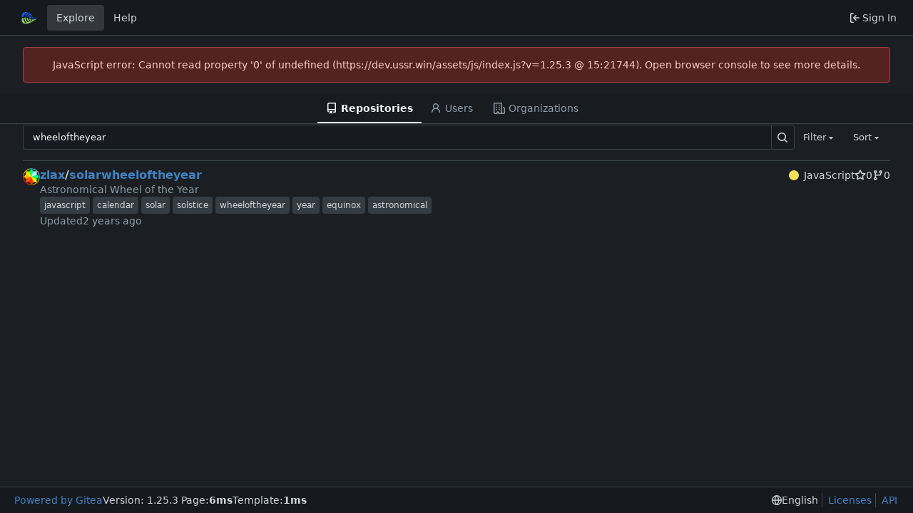

--- FILE ---
content_type: image/svg+xml
request_url: https://dev.ussr.win/assets/img/logo.svg
body_size: 41541
content:
<?xml version="1.0" encoding="UTF-8" standalone="no"?>
<!-- Created with Inkscape (http://www.inkscape.org/) -->

<svg
   version="1.1"
   id="svg55"
   width="172"
   height="172"
   viewBox="0 0 172 172"
   xml:space="preserve"
   xmlns="http://www.w3.org/2000/svg"
   xmlns:svg="http://www.w3.org/2000/svg"><defs
     id="defs59" /><g
     id="g349"
     transform="translate(-0.23891988,1.5244628)"><path
       style="fill:#9f9f9f"
       d="m 69.860453,138.86942 c -0.350339,-0.56686 0.05106,-0.7345 0.940983,-0.39301 1.732417,0.66479 2.049387,1.38156 0.610955,1.38156 -0.517541,0 -1.215913,-0.44485 -1.551938,-0.98855 z m 8.742921,-2.70078 c 0.9625,-0.25152 2.5375,-0.25152 3.5,0 0.9625,0.25153 0.175,0.45733 -1.75,0.45733 -1.925,0 -2.7125,-0.2058 -1.75,-0.45733 z m 8.483333,-1.43476 c 0.678334,-0.68342 1.485241,-0.99067 1.793128,-0.68278 0.307888,0.30789 -0.247112,0.86705 -1.233333,1.24258 -1.425198,0.54268 -1.540062,0.42782 -0.559795,-0.5598 z m -15.920833,-0.55902 c 0.721875,-0.28887 1.584375,-0.25335 1.916667,0.0789 0.332291,0.33229 -0.258334,0.56864 -1.3125,0.52522 -1.164943,-0.048 -1.4019,-0.28494 -0.604167,-0.60416 z m -15.305421,-1.30544 c -0.350339,-0.56686 0.05106,-0.7345 0.940983,-0.39301 1.732417,0.66479 2.049387,1.38156 0.610955,1.38156 -0.517541,0 -1.215913,-0.44485 -1.551938,-0.98855 z m -4.102091,-3.26145 -1.904988,-2.25 2.25,1.90499 c 2.114445,1.79022 2.705241,2.59501 1.904988,2.59501 -0.189757,0 -1.202257,-1.0125 -2.25,-2.25 z m 65.928338,-4.20601 c 0,-0.80081 0.38234,-1.21971 0.84965,-0.9309 0.4673,0.28881 0.59075,0.94401 0.27431,1.45601 -0.80862,1.30838 -1.12396,1.16106 -1.12396,-0.52511 z m 6.66667,-2.937 c 0,-0.21616 0.69837,-0.661 1.55194,-0.98855 0.88992,-0.34149 1.29132,-0.17385 0.94098,0.39301 -0.58726,0.95021 -2.49292,1.40545 -2.49292,0.59554 z M 6.1033743,118.19569 c 0.6875,-0.27741 1.8125,-0.27741 2.5,0 0.6875,0.27741 0.125,0.50439 -1.25,0.50439 -1.375,0 -1.9375,-0.22698 -1.25,-0.50439 z M 135.91224,113.32617 c -1.78529,-1.35033 -1.54444,-1.45535 3,-1.30816 3.66762,0.11879 4.09859,0.26435 1.67215,0.56477 -1.79795,0.22261 -3.00889,0.82559 -2.69099,1.33996 0.78994,1.27816 0.30398,1.13182 -1.98116,-0.59657 z M 5.3533743,109.54506 c 0,-0.1721 1.4625,-1.6346 3.25,-3.25 l 3.2499997,-2.93709 -2.9370909,3.25 c -2.7377806,3.02946 -3.5629088,3.70965 -3.5629088,2.93709 z M 149.10337,106.19569 c 0.6875,-0.27741 1.8125,-0.27741 2.5,0 0.6875,0.27741 0.125,0.50439 -1.25,0.50439 -1.375,0 -1.9375,-0.22698 -1.25,-0.50439 z M 17.353374,103.48041 c 0,-0.20765 0.7875,-0.99515 1.75,-1.75 1.586056,-1.24387 1.621426,-1.2085 0.377555,0.37756 -1.306369,1.66575 -2.127555,2.19548 -2.127555,1.37244 z m 137.458876,-0.68897 c -0.36253,-0.58659 -0.44468,-1.281 -0.18255,-1.54313 0.26212,-0.26213 0.74306,0.21781 1.06875,1.06653 0.67618,1.76211 0.0999,2.07206 -0.8862,0.4766 z M 15.353374,99.357965 c 1.291745,-1.375 2.573628,-2.5 2.848628,-2.5 0.275,0 -0.556883,1.125 -1.848628,2.5 -1.291745,1.375005 -2.573628,2.500005 -2.848628,2.500005 -0.275,0 0.556883,-1.125 1.848628,-2.500005 z m 7,0.122445 c 0,-0.207656 0.7875,-0.995156 1.75,-1.75 1.586056,-1.243871 1.621426,-1.208501 0.377555,0.377555 -1.306369,1.665748 -2.127555,2.195485 -2.127555,1.372445 z M 162.0867,82.733877 c 0.67834,-0.683418 1.48524,-0.990671 1.79313,-0.682784 0.30789,0.307887 -0.24711,0.867048 -1.23333,1.242579 -1.4252,0.542685 -1.54006,0.427821 -0.5598,-0.559795 z M 38.432321,81.274632 c 0.04798,-1.164943 0.284941,-1.4019 0.604167,-0.604167 0.288871,0.721875 0.253344,1.584375 -0.07895,1.916667 -0.332292,0.332291 -0.568641,-0.258334 -0.52522,-1.3125 z m 98.379929,-5.483198 c -0.36253,-0.586592 -0.44468,-1.281 -0.18255,-1.543128 0.26212,-0.262129 0.74306,0.21781 1.06875,1.066531 0.67618,1.762107 0.0999,2.072058 -0.8862,0.476597 z m 3.78244,-2.431134 c 0.40773,-0.450074 0.23158,-1.432522 -0.39144,-2.183218 -0.89525,-1.078705 -0.78858,-1.232826 0.50868,-0.73502 1.95449,0.75001 2.11961,2.022696 0.39144,3.017211 -0.6875,0.395639 -0.9164,0.3511 -0.50868,-0.09897 z M 119.16587,55.174851 c 0.72187,-0.288871 1.58437,-0.253344 1.91667,0.07895 0.33229,0.332292 -0.25834,0.568641 -1.3125,0.52522 -1.16495,-0.04798 -1.4019,-0.284941 -0.60417,-0.604167 z m -7.47917,-6.772897 c 0,-0.800807 0.38234,-1.219712 0.84965,-0.930902 0.4673,0.28881 0.59075,0.944015 0.27431,1.456011 -0.80862,1.308382 -1.12396,1.161058 -1.12396,-0.525109 z m -7.07626,-3.306597 c 0.0927,-1.230566 0.52278,-2.237392 0.95573,-2.237392 1.0435,0 0.97217,1.159004 -0.18385,2.987392 -0.73909,1.168964 -0.90434,1.008401 -0.77188,-0.75 z M 91.603374,39.168639 c 0.9625,-0.251527 2.5375,-0.251527 3.5,0 0.9625,0.251528 0.175,0.457323 -1.75,0.457323 -1.925,0 -2.7125,-0.205795 -1.75,-0.457323 z M 59.384799,38.184023 c 0.03534,-0.92888 4.938976,-4.715877 5.405184,-4.174332 0.164903,0.191551 -0.990873,1.395 -2.568393,2.674332 -1.577519,1.279333 -2.854075,1.954333 -2.836791,1.5 z m 7.051908,-1.609026 c 0.229167,-0.155632 1.316667,-0.943132 2.416667,-1.75 1.850006,-1.357009 1.897071,-1.335787 0.627555,0.282968 -0.754844,0.9625 -1.842344,1.75 -2.416666,1.75 -0.574322,0 -0.856722,-0.127335 -0.627556,-0.282968 z m 16.916667,-2.217032 c 0,-0.825 0.176855,-1.5 0.393011,-1.5 0.216156,0 0.652033,0.675 0.968615,1.5 0.316583,0.825 0.139728,1.5 -0.393011,1.5 -0.532738,0 -0.968615,-0.675 -0.968615,-1.5 z"
       id="path363" /><path
       style="fill:#8ecd5e"
       d="m 63.853374,133.61801 c -8.69201,-3.1351 -18.237601,-13.42056 -20.644532,-22.24466 -1.500477,-5.50094 -1.761752,-14.210784 -0.545198,-18.174678 1.014174,-3.304481 6.85523,-8.10225 10.785626,-8.859175 1.051392,-0.20248 2.359931,-0.645215 2.907863,-0.983855 0.607265,-0.375311 1.010149,1.26194 1.031863,4.193306 0.07802,10.532621 5.73316,25.407992 12.377907,32.559022 3.725154,4.00898 5.212276,4.47934 7.904274,2.5 1.542378,-1.13406 1.252918,-1.80652 -3.120772,-7.25 -5.571601,-6.9344 -9.971346,-17.534476 -10.582469,-25.495776 -0.6116,-7.967525 0.242775,-9.004229 7.420622,-9.004229 h 5.964816 l 0.03562,5.75 c 0.06582,10.624488 2.937216,19.347265 9.217152,28.000005 3.826552,5.27237 6.367746,6.40903 9.663965,4.32262 1.133425,-0.71742 0.573827,-1.90352 -2.798308,-5.93117 -5.626401,-6.72011 -9.282685,-15.90212 -9.470902,-23.784213 -0.08114,-3.397973 0.177067,-6.505527 0.573794,-6.905677 0.396728,-0.40015 2.759228,-0.156967 5.25,0.540406 4.123793,1.154591 4.53081,1.546897 4.552534,4.38799 0.05914,7.734173 4.974736,18.380274 11.415981,24.724494 3.32943,3.27928 4.37047,3.49275 7.11903,1.45983 1.86962,-1.38283 1.78831,-1.59467 -2.20686,-5.75 -5.74942,-5.97991 -9.94632,-14.617315 -9.46716,-19.483844 0.0701,-0.711668 2.7936,0.133963 6.95652,2.159936 7.21541,3.511526 7.42007,3.780768 10.6495,14.009628 2.08543,6.60537 2.84469,7.6922 4.83908,6.92688 2.19168,-0.84102 2.10761,-3.24273 -0.32995,-9.42688 -1.1,-2.790727 -2,-5.333461 -2,-5.650525 0,-0.317063 1.4625,-0.296812 3.25,0.045 13.99606,2.676399 25.45368,1.360221 34.24544,-3.933898 3.9747,-2.393435 5.50456,-2.909335 5.50456,-1.856242 0,0.802136 -0.70947,1.730679 -1.5766,2.063429 -0.86714,0.33275 -1.96122,1.616614 -2.43131,2.85303 -0.56857,1.495457 -2.13308,2.551257 -4.67339,3.153809 -2.81781,0.668372 -3.8187,1.419452 -3.8187,2.865587 0,1.5217 -0.78242,2.02016 -3.5,2.22975 -5.83113,0.44974 -8,1.19505 -8,2.74911 0,0.81452 0.675,1.48095 1.5,1.48095 0.825,0 1.5,0.45 1.5,1 0,0.55 -1.4625,1.00251 -3.25,1.00558 -4.2811,0.007 -10.75,1.83755 -10.75,3.04142 0,0.52415 0.47656,0.953 1.05902,0.953 2.38497,0 -0.28822,1.82042 -3.58003,2.43796 -2.56515,0.48123 -3.46524,1.12763 -3.26104,2.3419 0.22268,1.32419 -0.80171,1.81401 -4.86677,2.32713 -6.05465,0.76425 -7.68399,1.58333 -6.95074,3.49416 0.32227,0.83981 -0.15004,1.45982 -1.18182,1.55142 -0.94524,0.0839 -2.84362,0.24026 -4.21862,0.34743 -4.71299,0.36734 -4.9438,0.48288 -4.30255,2.15394 0.54672,1.42473 0.0573,1.57651 -3.531384,1.09516 -3.707216,-0.49724 -4.166062,-0.33449 -4.166062,1.47773 0,1.78141 -0.46973,1.96973 -3.75,1.50337 -2.0625,-0.29322 -4.5375,-0.85062 -5.5,-1.23866 -1.23336,-0.49723 -1.75,-0.2311 -1.75,0.90147 0,2.61306 -4.447172,2.42526 -10.739102,-0.45349 -5.640658,-2.58078 -6.615225,-2.48741 -5.850254,0.56048 0.345103,1.375 0.506387,2.46447 0.358408,2.42105 -0.147979,-0.0434 -1.619052,-0.56587 -3.269052,-1.16101 z"
       id="path361" /><path
       style="fill:#709851"
       d="m 81.353374,134.46496 c 0,-0.21616 0.698372,-0.661 1.551938,-0.98855 0.889925,-0.34149 1.291322,-0.17385 0.940983,0.39301 -0.587258,0.95021 -2.492921,1.40545 -2.492921,0.59554 z m 29.262236,-8.29867 c 0.96924,-0.25283 1.46221,-0.94516 1.09549,-1.53851 -0.39972,-0.64676 -0.19784,-0.78903 0.50407,-0.35522 1.56406,0.96664 0.44889,2.61482 -1.67082,2.46941 -1.51176,-0.10371 -1.50421,-0.16472 0.0713,-0.57568 z m -36.449736,-2.99143 c 0.721875,-0.28887 1.584375,-0.25335 1.916667,0.0789 0.332291,0.3323 -0.258334,0.56864 -1.3125,0.52522 -1.164943,-0.048 -1.4019,-0.28494 -0.604167,-0.60416 z m 1.059945,-6.06689 c -1.243871,-1.58606 -1.208501,-1.62143 0.377555,-0.37756 0.9625,0.75485 1.75,1.54235 1.75,1.75 0,0.82304 -0.821186,0.29331 -2.127555,-1.37244 z m 55.860881,-2.37409 c 0.67834,-0.68342 1.48524,-0.99067 1.79313,-0.68278 0.30789,0.30789 -0.24711,0.86705 -1.23333,1.24258 -1.4252,0.54268 -1.54006,0.42782 -0.5598,-0.5598 z M 62.917667,110.1511 c -0.542685,-1.4252 -0.427821,-1.54006 0.559795,-0.5598 0.683418,0.67834 0.990671,1.48524 0.682784,1.79313 -0.307887,0.30789 -0.867048,-0.24711 -1.242579,-1.23333 z m 49.308143,-0.0431 c -1.24387,-1.58606 -1.2085,-1.62143 0.37756,-0.37756 0.9625,0.75485 1.75,1.54235 1.75,1.75 0,0.82304 -0.82119,0.29331 -2.12756,-1.37244 z m 24.39659,0.057 c 0.97297,-0.25354 2.32297,-0.23687 3,0.037 0.67703,0.27393 -0.11903,0.48137 -1.76903,0.46099 -1.65,-0.0204 -2.20394,-0.2445 -1.23097,-0.49804 z m -95.111131,-6.307 c 0,-1.375 0.226973,-1.9375 0.504386,-1.25 0.277412,0.6875 0.277412,1.8125 0,2.5 -0.277413,0.6875 -0.504386,0.125 -0.504386,-1.25 z m 25.300986,-0.0665 c -0.362533,-0.58659 -0.444683,-1.281 -0.182555,-1.54313 0.262128,-0.26213 0.743066,0.21781 1.068751,1.06653 0.676184,1.76211 0.09985,2.07206 -0.886196,0.4766 z m -7.379934,-2.5168 c 0.04798,-1.16495 0.284941,-1.401905 0.604167,-0.60417 0.288871,0.72187 0.253344,1.58437 -0.07895,1.91667 -0.332292,0.33229 -0.568641,-0.25834 -0.52522,-1.3125 z m 91.921049,-0.31826 c 0,-1.038445 1.90221,-2.541729 2.46567,-1.948581 0.18294,0.192575 -0.297,0.930376 -1.06653,1.639571 -0.76953,0.70918 -1.39914,0.84824 -1.39914,0.30901 z M 95.432321,95.274632 c 0.04798,-1.164943 0.284941,-1.4019 0.604167,-0.604167 0.288871,0.721875 0.253344,1.584375 -0.07895,1.916667 -0.332292,0.332291 -0.568641,-0.258334 -0.52522,-1.3125 z M 57.585377,90.857965 c 0,-1.925 0.205795,-2.7125 0.457323,-1.75 0.251527,0.9625 0.251527,2.5375 0,3.5 -0.251528,0.9625 -0.457323,0.175 -0.457323,-1.75 z m 25.846944,1.416667 c 0.04798,-1.164943 0.284941,-1.4019 0.604167,-0.604167 0.288871,0.721875 0.253344,1.584375 -0.07895,1.916667 -0.332292,0.332291 -0.568641,-0.258334 -0.52522,-1.3125 z m 0,-9 c 0.04798,-1.164943 0.284941,-1.4019 0.604167,-0.604167 0.288871,0.721875 0.253344,1.584375 -0.07895,1.916667 -0.332292,0.332291 -0.568641,-0.258334 -0.52522,-1.3125 z m -6.078947,-1.343343 c 0,-0.509672 -0.7875,-1.132471 -1.75,-1.383998 -1.31691,-0.344145 -1.19317,-0.486031 0.5,-0.573325 1.384889,-0.0714 2.25,0.460739 2.25,1.383999 0,0.825 -0.225,1.5 -0.5,1.5 -0.275,0 -0.5,-0.417004 -0.5,-0.926676 z"
       id="path359" /><path
       style="fill:#0e58ed"
       d="m 133.09422,94.293724 c -0.41753,-0.433062 0.20104,-1.809454 1.3746,-3.05865 2.05662,-2.189175 4.35335,-10.377109 2.91079,-10.377109 -0.38787,0 -1.23475,-1.2375 -1.88198,-2.75 -1.02372,-2.392345 -0.99774,-2.522401 0.19973,-1 0.87891,1.117399 2.74824,1.75 5.17124,1.75 3.78606,0 3.79041,0.0048 1.90303,2.090319 -1.85633,2.051222 -1.85565,2.116684 0.0361,3.5 1.06036,0.775324 3.41689,1.409681 5.23677,1.409681 2.27455,0 3.30887,0.468885 3.30887,1.5 0,1.908585 2.76979,1.911962 7.32438,0.0089 6.72674,-2.81061 4.63102,0.215549 -2.39066,3.452051 -5.30209,2.44389 -8.89871,3.359357 -14.72473,3.74796 -4.23994,0.282811 -8.05061,0.159878 -8.46814,-0.273184 z m -13.75097,-5.685759 c -0.006,-1.2375 0.96372,-5.023042 2.15397,-8.412315 2.01973,-5.751204 2.30393,-6.084772 4.26013,-5 1.15281,0.639273 3.26039,2.188939 4.6835,3.443702 2.19345,1.933971 2.496,2.844175 1.98676,5.977066 -0.6993,4.302212 -3.54725,6.204095 -9.32424,6.226805 -3.22362,0.01267 -3.75142,-0.301085 -3.76012,-2.235258 z m -12.23988,-2.918064 c -3.1625,-1.633354 -5.75,-3.302703 -5.75,-3.709664 0,-1.47828 7.18121,-12.681343 9.55913,-14.912741 3.06764,-2.878618 3.05683,-3.607849 -0.0746,-5.034623 -2.29273,-1.044636 -2.85836,-0.782093 -6.38785,2.964987 -2.12981,2.26111 -4.91757,6.417133 -6.19503,9.235607 -1.27746,2.818474 -2.423778,5.282846 -2.547373,5.476382 -0.300894,0.471183 -10.354273,-2.889012 -10.354273,-3.460767 0,-1.620697 6.527898,-12.58238 9.456964,-15.880188 1.94867,-2.193989 3.543036,-4.259257 3.543036,-4.589485 0,-0.330228 -1.18335,-1.139584 -2.629666,-1.79857 -2.216341,-1.009832 -2.947666,-0.917178 -4.652843,0.589485 -3.070193,2.712765 -9.598099,13.157106 -10.863758,17.381499 L 79.08436,75.69922 72.468867,76.0599 c -3.638521,0.198374 -6.809489,0.227596 -7.046596,0.06494 -1.044581,-0.716604 7.773719,-15.673474 12.608645,-21.385739 2.927352,-3.458546 5.322458,-6.60264 5.322458,-6.986876 0,-0.384235 -1.3037,-1.153082 -2.89711,-1.708548 -3.304096,-1.151814 -4.488543,-0.167776 -12.017,9.98371 -4.22497,5.697015 -10.008388,17.817484 -10.058835,21.080578 -0.01488,0.9625 -0.36857,1.6375 -0.785977,1.5 -0.417406,-0.1375 -3.809506,1.045401 -7.537998,2.628668 -3.728493,1.583268 -7.090773,2.566972 -7.471736,2.18601 -0.380962,-0.380962 -0.701362,-5.524695 -0.712001,-11.430516 -0.01879,-10.430744 0.08908,-10.957235 3.771491,-18.408105 2.084959,-4.218636 5.356958,-9.330822 7.271109,-11.360413 3.33321,-3.534232 3.539363,-3.609361 4.878575,-1.777905 1.366154,1.868301 1.453186,1.860698 3.78589,-0.330739 1.757119,-1.650708 2.682274,-1.948318 3.503547,-1.127045 0.821273,0.821273 1.928487,0.537382 4.193,-1.075094 1.791517,-1.275673 3.077045,-1.698326 3.077045,-1.011664 0,0.800161 1.095613,0.973847 3.407356,0.540161 2.113635,-0.39652 3.545349,-0.225244 3.770797,0.451101 0.259738,0.779213 1.160763,0.787184 3.157744,0.02793 4.629372,-1.760084 5.78805,-1.404417 5.046752,1.54915 -0.642342,2.559294 -0.565868,2.604309 3.822408,2.25 3.865722,-0.312118 4.41524,-0.12231 4.019772,1.388458 -0.350117,1.337517 0.158665,1.750003 2.15854,1.750003 1.949964,0 2.616627,0.509561 2.616627,2 0,1.593218 0.66667,2 3.27776,2 2.04027,0 3.92428,0.75508 4.99021,2 0.94185,1.1 2.56438,2 3.60561,2 1.05215,0 2.1255,0.888468 2.41617,2 0.28766,1.1 1.13343,2 1.8795,2 0.74607,0 1.8007,1.004512 2.34362,2.232249 0.57738,1.305656 2.81175,2.901805 5.3828,3.845274 3.77377,1.384811 4.08152,1.69518 2.17519,2.193696 -3.70985,0.970148 -0.92584,4.559841 4.2107,5.429257 2.32014,0.392709 4.55594,0.620756 4.96844,0.506771 0.4125,-0.113986 0.75,0.242753 0.75,0.792753 0,0.55 -0.675,1 -1.5,1 -0.825,0 -1.5,0.373106 -1.5,0.829124 0,0.456018 -2.5875,-0.433899 -5.75,-1.977594 -3.1625,-1.543694 -6.22306,-2.8168 -6.80125,-2.829124 -1.20486,-0.02568 -6.44875,14.414168 -6.44875,17.757621 0,2.735365 -0.15813,2.714687 -7.25,-0.948091 z"
       id="path357" /><path
       style="fill:#5d6457"
       d="m 53.225819,130.10797 c -1.243871,-1.58606 -1.208501,-1.62143 0.377555,-0.37756 0.9625,0.75485 1.75,1.54235 1.75,1.75 0,0.82304 -0.821186,0.29331 -2.127555,-1.37244 z m 49.127551,0.78138 c 0,-0.53273 0.675,-0.70959 1.5,-0.39301 0.825,0.31659 1.5,0.75246 1.5,0.96862 0,0.21615 -0.675,0.39301 -1.5,0.39301 -0.825,0 -1.5,-0.43588 -1.5,-0.96862 z m 3,-2.06276 c 0,-0.53274 0.675,-0.96862 1.5,-0.96862 0.825,0 1.5,0.17686 1.5,0.39301 0,0.21616 -0.675,0.65203 -1.5,0.96862 -0.825,0.31658 -1.5,0.13972 -1.5,-0.39301 z m -57.127551,-2.71862 c -1.243871,-1.58606 -1.208501,-1.62143 0.377555,-0.37756 0.9625,0.75485 1.75,1.54235 1.75,1.75 0,0.82304 -0.821186,0.29331 -2.127555,-1.37244 z m 65.270791,0.85969 c -0.83426,-0.52861 -0.97089,-1.09817 -0.35479,-1.47895 0.55109,-0.34059 1.26001,0.0532 1.57538,0.875 0.66263,1.72679 0.60022,1.75767 -1.22059,0.60395 z m -65.270791,-3.85969 c -1.243871,-1.58606 -1.208501,-1.62143 0.377555,-0.37756 0.9625,0.75485 1.75,1.54235 1.75,1.75 0,0.82304 -0.821186,0.29331 -2.127555,-1.37244 z m 68.860881,0.62591 c 0.67834,-0.68342 1.48524,-0.99067 1.79313,-0.68278 0.30789,0.30789 -0.24711,0.86705 -1.23333,1.24258 -1.4252,0.54268 -1.54006,0.42782 -0.5598,-0.5598 z m 3.76667,-1.82962 -3,-0.71708 3,-0.41461 c 1.65,-0.22803 3,-0.9396 3,-1.58127 0,-2.06296 1.0756,-2.31728 1.22828,-0.29042 0.0811,1.0764 -0.30117,1.95709 -0.84945,1.95709 -0.54827,0 -0.71875,0.45 -0.37883,1 0.33992,0.55 0.47898,0.94676 0.30902,0.88169 -0.16996,-0.0651 -1.65902,-0.44101 -3.30902,-0.8354 z m -51.627551,-2.79629 c -1.243871,-1.58606 -1.208501,-1.62143 0.377555,-0.37756 0.9625,0.75485 1.75,1.54235 1.75,1.75 0,0.82304 -0.821186,0.29331 -2.127555,-1.37244 z m 7,0 c -1.243871,-1.58606 -1.208501,-1.62143 0.377555,-0.37756 0.9625,0.75485 1.75,1.54235 1.75,1.75 0,0.82304 -0.821186,0.29331 -2.127555,-1.37244 z m 18.213545,-3.63178 -2.414009,-3.11822 2.860979,2.7197 c 1.573539,1.49583 2.659843,2.89903 2.41401,3.11821 -0.245834,0.21919 -1.533274,-1.00467 -2.86098,-2.71969 z m 37.914006,0.38178 c -0.825,-0.53316 -1.05,-0.96937 -0.5,-0.96937 0.55,0 1.675,0.43621 2.5,0.96937 0.825,0.53316 1.05,0.96937 0.5,0.96937 -0.55,0 -1.675,-0.43621 -2.5,-0.96937 z m -60.127551,-1.75 c -1.243871,-1.58606 -1.208501,-1.62143 0.377555,-0.37756 0.9625,0.75485 1.75,1.54235 1.75,1.75 0,0.82304 -0.821186,0.29331 -2.127555,-1.37244 z m 14,0 c -1.243871,-1.58606 -1.208501,-1.62143 0.377555,-0.37756 0.9625,0.75485 1.75,1.54235 1.75,1.75 0,0.82304 -0.821186,0.29331 -2.127555,-1.37244 z m 47.940051,-0.93311 c 0.72187,-0.28887 1.58437,-0.25335 1.91667,0.0789 0.33229,0.3323 -0.25834,0.56864 -1.3125,0.52522 -1.16495,-0.048 -1.4019,-0.28494 -0.60417,-0.60416 z m -30.40751,-3.56689 -1.90499,-2.25 2.25,1.90499 c 2.11444,1.79022 2.70524,2.59501 1.90499,2.59501 -0.18976,0 -1.20226,-1.0125 -2.25,-2.25 z m 42.15388,0.7818 c 1.36491,-1.03237 1.5206,-1.47763 0.52446,-1.5 -0.77916,-0.0175 -1.1466,-0.30186 -0.81653,-0.63194 0.33008,-0.33007 1.10193,-0.29001 1.71523,0.089 1.28783,0.79593 -0.48739,3.51111 -2.2956,3.51111 -0.58778,0 -0.19518,-0.66069 0.87244,-1.4682 z m -106.363917,-3.0318 c 0.02038,-1.65 0.244498,-2.20394 0.498042,-1.23097 0.253543,0.97297 0.236869,2.32297 -0.03705,3 -0.273927,0.67703 -0.481372,-0.11903 -0.460992,-1.76903 z m 101.263927,-0.56653 c -0.36253,-0.58659 -0.44468,-1.281 -0.18255,-1.54313 0.26212,-0.26213 0.74306,0.21781 1.06875,1.06653 0.67618,1.76211 0.0999,2.07206 -0.8862,0.4766 z m -79.835337,-1.47213 c -0.964979,-2.51469 -0.680311,-3.16355 0.498534,-1.13634 0.58369,1.00375 0.850598,2.03566 0.593129,2.29313 -0.257468,0.25747 -0.748717,-0.26309 -1.091663,-1.15679 z m 84.126457,0.87638 c 0.6875,-0.27741 1.8125,-0.27741 2.5,0 0.6875,0.27741 0.125,0.50439 -1.25,0.50439 -1.375,0 -1.9375,-0.22698 -1.25,-0.50439 z m -38.87756,-2.08772 c -1.24387,-1.58606 -1.2085,-1.62143 0.37756,-0.37756 0.9625,0.75485 1.75,1.54235 1.75,1.75 0,0.82304 -0.82119,0.29331 -2.12756,-1.37244 z m 46.12756,1.35699 c 0,-0.21616 0.69837,-0.661 1.55194,-0.98855 0.88992,-0.34149 1.29132,-0.17385 0.94098,0.39301 -0.58726,0.95021 -2.49292,1.40545 -2.49292,0.59554 z m -67.376457,-5.14565 c -0.964979,-2.514698 -0.680311,-3.163559 0.498534,-1.136342 0.58369,1.003752 0.850598,2.035662 0.593129,2.293132 -0.257468,0.25747 -0.748717,-0.26309 -1.091663,-1.15679 z m -64.623539,0.1611 c 0,-0.20765 0.7875,-0.995156 1.75,-1.75 1.586056,-1.243871 1.621426,-1.208501 0.377555,0.377555 -1.306369,1.665755 -2.127555,2.195485 -2.127555,1.372445 z m -2.5,-2.622445 c 0.995486,-1.1 2.034975,-2 2.309975,-2 0.275,0 -0.314489,0.9 -1.309975,2 -0.995486,1.1 -2.034975,2 -2.309975,2 -0.275,0 0.314489,-0.9 1.309975,-2 z M 140.10337,97.195684 c 0.6875,-0.277412 1.8125,-0.277412 2.5,0 0.6875,0.277413 0.125,0.504386 -1.25,0.504386 -1.375,0 -1.9375,-0.226973 -1.25,-0.504386 z m 22.23469,-1.921052 c -0.0128,-1.603573 -0.17367,-1.671637 -0.98469,-0.416667 -0.58246,0.901292 -0.97549,1.024633 -0.98469,0.309017 -0.025,-1.943359 1.94774,-2.568882 2.61529,-0.829271 0.33906,0.883581 0.33588,1.887103 -0.007,2.230049 -0.34295,0.342946 -0.63043,-0.238962 -0.63885,-1.293128 z m 1.414,-2.666667 c -0.39564,-0.6875 -0.3511,-0.916404 0.099,-0.508676 0.45007,0.407728 1.53472,0.182728 2.41032,-0.5 1.40859,-1.098305 1.43388,-1.039699 0.21957,0.508676 -1.63578,2.085769 -1.79908,2.11569 -2.72887,0.5 z m -69.240791,-3.75 c 0,-1.375 0.226973,-1.9375 0.504386,-1.25 0.277412,0.6875 0.277412,1.8125 0,2.5 -0.277413,0.6875 -0.504386,0.125 -0.504386,-1.25 z m 67.705411,0.76101 c 1.42467,-1.817267 3.19352,-1.500256 3.05774,0.548007 -0.0542,0.817461 -0.2415,0.785862 -0.59724,-0.100755 -0.42357,-1.05565 -0.82037,-1.05565 -2.17106,0 -1.47442,1.152358 -1.50565,1.104099 -0.28944,-0.447252 z M 34.086707,88.733877 c 0.678334,-0.683418 1.485241,-0.990671 1.793128,-0.682784 0.307888,0.307887 -0.247112,0.867048 -1.233333,1.242579 -1.425198,0.542685 -1.540062,0.427821 -0.559795,-0.559795 z m 23.424562,-2.875912 c 0,-1.375 0.226973,-1.9375 0.504386,-1.25 0.277412,0.6875 0.277412,1.8125 0,2.5 -0.277413,0.6875 -0.504386,0.125 -0.504386,-1.25 z m -18.962946,-8.5 c 0.02038,-1.65 0.244498,-2.203936 0.498042,-1.230968 0.253543,0.972967 0.236869,2.322967 -0.03705,3 -0.273927,0.677032 -0.481372,-0.119032 -0.460992,-1.769032 z M 140.16587,77.174851 c 0.72187,-0.288871 1.58437,-0.253344 1.91667,0.07895 0.33229,0.332292 -0.25834,0.568641 -1.3125,0.52522 -1.16495,-0.04798 -1.4019,-0.284941 -0.60417,-0.604167 z M 38.548323,68.357965 c 0.02038,-1.65 0.244498,-2.203936 0.498042,-1.230968 0.253543,0.972967 0.236869,2.322967 -0.03705,3 -0.273927,0.677032 -0.481372,-0.119032 -0.460992,-1.769032 z m 93.555047,0.837719 c 0.6875,-0.277412 1.8125,-0.277412 2.5,0 0.6875,0.277413 0.125,0.504386 -1.25,0.504386 -1.375,0 -1.9375,-0.226973 -1.25,-0.504386 z m -4.24292,-3.326265 c -0.35034,-0.56686 0.0511,-0.734507 0.94098,-0.393011 1.73242,0.664791 2.04939,1.381557 0.61096,1.381557 -0.51754,0 -1.21592,-0.444846 -1.55194,-0.988546 z m -6.15536,-7.771535 c 0.36341,-0.588004 0.0954,-1.297007 -0.59549,-1.575561 -0.89914,-0.362499 -0.91769,-0.528904 -0.0653,-0.585411 1.72088,-0.114073 2.54754,1.655607 1.17082,2.506463 -0.69784,0.431292 -0.9039,0.291725 -0.51008,-0.345491 z m -9.35172,-6.378591 c 0,-0.47373 1.125,-0.861328 2.5,-0.861328 1.375,0 2.5,0.17254 2.5,0.383423 0,0.210882 -1.125,0.59848 -2.5,0.861328 -1.375,0.262848 -2.5,0.09031 -2.5,-0.383423 z M 99.603374,43.168639 c 0.962496,-0.251527 2.537496,-0.251527 3.499996,0 0.9625,0.251528 0.175,0.457323 -1.75,0.457323 -1.924996,0 -2.712496,-0.205795 -1.749996,-0.457323 z"
       id="path355" /><path
       style="fill:#264fa2"
       d="m 131.35337,93.798948 c 0,-0.582459 0.45,-0.780902 1,-0.440983 0.55,0.339919 1,0.816476 1,1.059017 0,0.242541 -0.45,0.440983 -1,0.440983 -0.55,0 -1,-0.476558 -1,-1.059017 z m 14.8125,0.375903 c 0.72187,-0.288871 1.58437,-0.253344 1.91667,0.07895 0.33229,0.332292 -0.25834,0.568641 -1.3125,0.52522 -1.16495,-0.04798 -1.4019,-0.284941 -0.60417,-0.604167 z m 9.27083,-2.681431 c 0.22917,-0.2005 1.54167,-0.900325 2.91667,-1.555167 2.35727,-1.122645 2.38918,-1.101832 0.55887,0.364546 -1.593,1.276255 -4.84786,2.39128 -3.47554,1.190621 z m -2.8143,-3.328446 c 0.97297,-0.253543 2.32297,-0.236869 3,0.03705 0.67703,0.273923 -0.11903,0.481368 -1.76903,0.460988 -1.65,-0.02038 -2.20394,-0.244498 -1.23097,-0.498042 z m -38.11114,-3.307009 c 0,-1.375 0.22698,-1.9375 0.50439,-1.25 0.27741,0.6875 0.27741,1.8125 0,2.5 -0.27741,0.6875 -0.50439,0.125 -0.50439,-1.25 z m 30.65461,0.316886 c 0.72187,-0.288871 1.58437,-0.253344 1.91667,0.07895 0.33229,0.332292 -0.25834,0.568641 -1.3125,0.52522 -1.16495,-0.04798 -1.4019,-0.284941 -0.60417,-0.604167 z M 42.353374,84.474596 c 0,-0.210852 0.900621,-0.618886 2.00138,-0.906741 1.100759,-0.287855 1.749201,-0.115339 1.440983,0.383369 -0.538251,0.870908 -3.442363,1.312446 -3.442363,0.523372 z m 99.461056,-0.679644 c -0.74191,-1.200421 2.26607,-4.948823 3.94393,-4.914751 0.60225,0.01223 0.0178,0.850483 -1.29881,1.862785 -1.33644,1.027558 -2.08337,2.34287 -1.69098,2.977764 0.38656,0.625468 0.47783,1.137215 0.20283,1.137215 -0.275,0 -0.79564,-0.478356 -1.15697,-1.063013 z m -9.46106,-0.936987 c 0,-0.55 0.47656,-1 1.05902,-1 0.58246,0 0.7809,0.45 0.44098,1 -0.33992,0.55 -0.81648,1 -1.05902,1 -0.24254,0 -0.44098,-0.45 -0.44098,-1 z m -39.999996,-3 c -0.825,-0.533156 -1.05,-0.969374 -0.5,-0.969374 0.55,0 1.675,0.436218 2.5,0.969374 0.825,0.533156 1.05,0.969374 0.5,0.969374 -0.55,0 -1.675,-0.436218 -2.5,-0.969374 z m 38.404986,-1.25 -1.90499,-2.25 2.25,1.904988 c 2.11444,1.790218 2.70524,2.595012 1.90499,2.595012 -0.18976,0 -1.20226,-1.0125 -2.25,-2.25 z m -76.404986,0.856989 c 0,-0.216156 0.698372,-0.661002 1.551938,-0.988546 0.889925,-0.341496 1.291322,-0.173849 0.940983,0.393011 -0.587258,0.950204 -2.492921,1.405448 -2.492921,0.595535 z M 41.432321,77.274632 c 0.04798,-1.164943 0.284941,-1.4019 0.604167,-0.604167 0.288871,0.721875 0.253344,1.584375 -0.07895,1.916667 -0.332292,0.332291 -0.568641,-0.258334 -0.52522,-1.3125 z m 17.078948,-0.416667 c 0,-1.375 0.226973,-1.9375 0.504386,-1.25 0.277412,0.6875 0.277412,1.8125 0,2.5 -0.277413,0.6875 -0.504386,0.125 -0.504386,-1.25 z m 43.842101,1.059017 c 0,-0.517541 0.44485,-1.215913 0.98855,-1.551938 0.56686,-0.350339 0.7345,0.05106 0.39301,0.940983 -0.66479,1.732417 -1.38156,2.049387 -1.38156,0.610955 z M 84.860453,76.869419 c -0.350339,-0.56686 0.05106,-0.734507 0.940983,-0.393011 1.732417,0.664791 2.049387,1.381557 0.610955,1.381557 -0.517541,0 -1.215913,-0.444846 -1.551938,-0.988546 z M 68.165874,76.174851 c 0.721875,-0.288871 1.584375,-0.253344 1.916667,0.07895 0.332291,0.332292 -0.258334,0.568641 -1.3125,0.52522 -1.164943,-0.04798 -1.4019,-0.284941 -0.604167,-0.604167 z m 9,0 c 0.721875,-0.288871 1.584375,-0.253344 1.916667,0.07895 0.332291,0.332292 -0.258334,0.568641 -1.3125,0.52522 -1.164943,-0.04798 -1.4019,-0.284941 -0.604167,-0.604167 z m 40.273096,-0.316886 c -0.0302,-0.825 0.38124,-2.175 0.9144,-3 1.18132,-1.827966 1.18132,-0.249085 0,2.5 -0.56668,1.31874 -0.87815,1.489055 -0.9144,0.5 z M 85.353374,73.916982 c 0,-0.517541 0.444846,-1.215913 0.988546,-1.551938 0.56686,-0.350339 0.734507,0.05106 0.393011,0.940983 -0.664791,1.732417 -1.381557,2.049387 -1.381557,0.610955 z m 2,-4 c 0,-0.517541 0.444846,-1.215913 0.988546,-1.551938 0.56686,-0.350339 0.734507,0.05106 0.393011,0.940983 -0.664791,1.732417 -1.381557,2.049387 -1.381557,0.610955 z m 14.703316,-2.516517 c 0.98817,-1.351626 2.47092,-2.730381 3.29499,-3.063902 0.82408,-0.333521 0.17738,0.772354 -1.43709,2.4575 -3.54163,3.696663 -4.297592,3.943404 -1.8579,0.606402 z m 23.80376,1.468954 c -0.35034,-0.56686 0.0511,-0.734507 0.94098,-0.393011 1.73242,0.664791 2.04939,1.381557 0.61096,1.381557 -0.51754,0 -1.21592,-0.444846 -1.55194,-0.988546 z M 61.353374,68.484794 c 0,-1.079979 3.972212,-8.626829 4.540648,-8.626829 0.275,0 -0.46446,1.9125 -1.643244,4.25 -2.318162,4.596859 -2.897404,5.471864 -2.897404,4.376829 z m 8.5,-3.626829 c 0.853248,-1.65 1.77636,-3 2.05136,-3 0.275,0 -0.198112,1.35 -1.05136,3 -0.853248,1.65 -1.77636,3 -2.05136,3 -0.275,0 0.198112,-1.35 1.05136,-3 z m 40.233326,1.875912 c 0.67834,-0.683418 1.48524,-0.990671 1.79313,-0.682784 0.30789,0.307887 -0.24711,0.867048 -1.23333,1.242579 -1.4252,0.542685 -1.54006,0.427821 -0.5598,-0.559795 z m 15,-1 c 0.67834,-0.683418 1.48524,-0.990671 1.79313,-0.682784 0.30789,0.307887 -0.24711,0.867048 -1.23333,1.242579 -1.4252,0.542685 -1.54006,0.427821 -0.5598,-0.559795 z M 41.432321,64.274632 c 0.04798,-1.164943 0.284941,-1.4019 0.604167,-0.604167 0.288871,0.721875 0.253344,1.584375 -0.07895,1.916667 -0.332292,0.332291 -0.568641,-0.258334 -0.52522,-1.3125 z M 91.353374,63.48041 c 0,-0.207656 0.7875,-0.995156 1.75,-1.75 1.586056,-1.243871 1.621426,-1.208501 0.377555,0.377555 -1.306369,1.665748 -2.127555,2.195479 -2.127555,1.372445 z m 19.507076,-0.610991 c -0.35034,-0.56686 0.0511,-0.734507 0.94098,-0.393011 1.73242,0.664791 2.04939,1.381557 0.61096,1.381557 -0.51754,0 -1.21592,-0.444846 -1.55194,-0.988546 z M 72.353374,60.48041 c 0,-0.207656 0.7875,-0.995156 1.75,-1.75 1.586056,-1.243871 1.621426,-1.208501 0.377555,0.377555 -1.306369,1.665748 -2.127555,2.195479 -2.127555,1.372445 z m -6,-2 c 0,-0.207656 0.7875,-0.995156 1.75,-1.75 1.586056,-1.243871 1.621426,-1.208501 0.377555,0.377555 -1.306369,1.665748 -2.127555,2.195479 -2.127555,1.372445 z m 23.717949,-2.643741 c 1.769872,-1.856877 3.387367,-3.174217 3.594434,-2.927422 0.207067,0.246795 -1.24101,1.766058 -3.217949,3.37614 l -3.594434,2.927422 z m -14.717949,0.708387 c 0,-0.1721 1.4625,-1.6346 3.25,-3.25 l 3.25,-2.937091 -2.937091,3.25 c -2.737781,3.029455 -3.562909,3.709652 -3.562909,2.937091 z m -31,-2.628074 c 0,-0.517541 0.444846,-1.215913 0.988546,-1.551938 0.56686,-0.350339 0.734507,0.05106 0.393011,0.940983 -0.664791,1.732417 -1.381557,2.049387 -1.381557,0.610955 z m 25,0.563428 c 0,-0.207656 0.7875,-0.995156 1.75,-1.75 1.586056,-1.243871 1.621426,-1.208501 0.377555,0.377555 -1.306369,1.665748 -2.127555,2.195479 -2.127555,1.372445 z m 44.999996,-0.622445 c 0,-0.55 0.47656,-1 1.05902,-1 0.58246,0 0.7809,0.45 0.44098,1 -0.33992,0.55 -0.81648,1 -1.05902,1 -0.24254,0 -0.44098,-0.45 -0.44098,-1 z m -6.36163,-3.5 c -0.31658,-0.825 -0.13972,-1.5 0.39301,-1.5 0.53274,0 0.96862,0.675 0.96862,1.5 0,0.825 -0.17686,1.5 -0.39301,1.5 -0.21616,0 -0.65203,-0.675 -0.96862,-1.5 z m -35.638366,0.187091 c 0,-0.1721 1.4625,-1.6346 3.25,-3.25 l 3.25,-2.937091 -2.937091,3.25 c -2.737781,3.029455 -3.562909,3.709652 -3.562909,2.937091 z M 48.224933,47.357965 c 0.540041,-1.1 1.71469,-2.9 2.610333,-4 l 1.62844,-2 -0.981891,2 c -0.540041,1.1 -1.71469,2.9 -2.610333,4 l -1.62844,2 z m 52.244437,-0.75 c 0.0822,-1.594188 0.24585,-1.757845 0.56148,-0.561484 0.24502,0.928685 1.20532,1.888984 2.134,2.133999 1.19637,0.315637 1.03271,0.479293 -0.56148,0.561484 -1.73204,0.0893 -2.2233,-0.401961 -2.134,-2.133999 z m -13.030398,-5.75 c -0.03024,-0.825 0.381246,-2.175 0.914402,-3 1.181322,-1.827966 1.181322,-0.249085 0,2.5 -0.566682,1.31874 -0.878155,1.489055 -0.914402,0.5 z m 5.726902,0.316886 c 0.721875,-0.288871 1.584375,-0.253344 1.916667,0.07895 0.332291,0.332292 -0.258334,0.568641 -1.3125,0.52522 -1.164943,-0.04798 -1.4019,-0.284941 -0.604167,-0.604167 z m -37.8125,-2.316886 c 0.825,-0.533156 1.95,-0.969374 2.5,-0.969374 0.55,0 0.325,0.436218 -0.5,0.969374 -0.825,0.533156 -1.95,0.969374 -2.5,0.969374 -0.55,0 -0.325,-0.436218 0.5,-0.969374 z m 7.532592,-0.753571 c 1.26815,-1.438386 1.690021,-1.503351 2.391768,-0.368314 0.505276,0.817255 1.406255,1.062782 2.213837,0.603296 1.077289,-0.612941 1.109502,-0.502315 0.154185,0.529503 -0.909029,0.981822 -1.545413,1.023979 -2.573794,0.170498 -0.896884,-0.744348 -1.771437,-0.799718 -2.545953,-0.16119 -0.648878,0.534949 -0.486897,0.186742 0.359957,-0.773793 z m 7.339853,-1.496429 c 0.754844,-0.9625 1.767344,-1.75 2.25,-1.75 0.482655,0 0.842029,0.7875 0.798608,1.75 -0.05021,1.112893 -0.26764,1.279729 -0.597246,0.458262 -0.423571,-1.05565 -0.820368,-1.05565 -2.171053,0 -1.476742,1.154173 -1.506594,1.105369 -0.280309,-0.458262 z"
       id="path353" /><path
       style="fill:#070808"
       d="m 69.803374,137.98089 c -0.5225,-0.48239 -3.235444,-1.61796 -6.028765,-2.52349 -7.877067,-2.55355 -16.280023,-9.92031 -20.297651,-17.79467 -3.071781,-6.02054 -3.398579,-7.50574 -3.622062,-16.46119 -0.288183,-11.548164 -0.596324,-11.820233 -9.019743,-7.963864 -6.875694,3.147797 -15.083835,11.296724 -19.005029,18.867914 -3.065758,5.91949 -4.5866688,6.74099 -7.8736894,4.25289 -1.8233615,-1.38019 -1.7558067,-1.60812 1.7416508,-5.87631 3.8403949,-4.68669 14.4379736,-14.193639 18.6552886,-16.735403 1.375,-0.828709 4.645712,-2.308062 7.268248,-3.28745 7.43225,-2.775579 7.638161,-3.19297 7.583826,-15.372748 -0.03668,-8.221573 0.441722,-12.273433 2.047265,-17.339556 2.62999,-8.298658 8.863969,-17.589872 13.811606,-20.585022 4.644386,-2.81157 5.24497,-2.851448 4.578804,-0.304026 -0.663373,2.536741 0.17351,2.536741 2.710251,0 2.056659,-2.056659 4.60262,-2.784076 3.5,-1 -1.141876,1.847594 2.003243,1.022076 5.714812,-1.5 4.447969,-3.022473 5.110319,-3.099757 4.285188,-0.5 -0.760221,2.395244 -0.467638,2.431145 4.136217,0.507531 3.064126,-1.280273 3.493551,-1.288083 3.020347,-0.05493 -0.416017,1.084124 0.48031,1.512501 3.645901,1.742469 3.281081,0.238357 4.167211,0.687014 4.058646,2.054934 -0.112429,1.416607 0.679404,1.75 4.15638,1.75 3.80294,0 4.235321,0.229243 3.772258,2 -0.454146,1.736657 -0.03068,2 3.216057,2 3.06293,0 3.53229,0.249163 2.59556,1.377857 -0.90408,1.089349 -0.66798,1.505269 1.12755,1.986346 1.2491,0.334668 3.33868,0.614632 4.64352,0.622142 1.9218,0.01106 2.15131,0.280107 1.20827,1.416409 -0.89398,1.077175 -0.86437,1.523051 0.12755,1.921053 0.82147,0.329606 0.65463,0.54704 -0.45826,0.597246 -0.9625,0.04342 -1.75,-0.590735 -1.75,-1.409235 0,-0.962942 -1.41176,-1.713933 -4,-2.127809 -2.2,-0.351794 -4,-1.200862 -4,-1.886817 0,-0.685956 -1.398719,-1.526937 -3.108269,-1.868847 -2.311885,-0.462377 -2.951781,-1.029464 -2.497492,-2.213321 0.522197,-1.360825 0.01053,-1.490255 -3.527974,-0.892429 -4.128286,0.697469 -4.137004,0.692266 -3.446841,-2.057562 l 0.691913,-2.756801 -5.087926,0.60259 c -3.082828,0.365115 -4.858578,0.231496 -4.505956,-0.339058 0.346187,-0.560143 -0.694616,-0.686331 -2.568958,-0.311463 -2.056755,0.411351 -3.421924,0.191705 -3.931324,-0.632522 -0.591675,-0.957349 -1.546918,-0.695993 -3.950094,1.080751 -2.671291,1.974971 -3.311427,2.114134 -4.071056,0.885028 -0.742395,-1.20122 -1.438789,-0.94354 -3.948689,1.461097 -2.793145,2.675999 -3.668765,2.481097 -3.165751,-0.704659 0.302902,-1.918382 -2.540949,-0.382392 -5.974231,3.226738 -5.098621,5.359763 -9.580891,15.099386 -10.595534,23.023262 -0.809435,6.321311 -0.208156,18.436991 0.973646,19.618793 0.32277,0.32277 2.992622,-0.551256 5.933006,-1.94228 2.940383,-1.391024 6.569112,-2.836079 8.063843,-3.211232 1.89818,-0.476413 2.717929,-1.327888 2.71848,-2.823689 0.0017,-4.703888 7.754455,-18.420087 15.201369,-26.894425 2.577099,-2.932652 3.789579,-3.61745 5.547842,-3.133369 1.2375,0.340706 2.25,1.057365 2.25,1.592576 0,0.535212 -2.268355,3.518149 -5.04079,6.628751 -3.887834,4.362053 -12.95921,19.526363 -12.95921,21.663471 0,0.193444 3.2625,0.365297 7.25,0.381896 l 7.25,0.03018 2.821331,-6.937376 c 3.603742,-8.861249 10.269022,-16.555476 13.463276,-15.541659 2.0909,0.663626 3.198206,3.568363 1.360284,3.568363 -1.779202,0 -13.216803,18.52196 -11.980346,19.400877 0.584092,0.415193 9.295606,3.020404 10.234338,3.060617 0.494386,0.02118 2.294386,-2.473028 4,-5.54268 3.622863,-6.520197 8.650613,-12.918742 10.151113,-12.918785 0.5775,-1.6e-5 1.548,0.497973 2.15667,1.106641 0.80889,0.808894 -0.21037,2.911766 -3.78804,7.815209 -5.66202,7.760181 -7.21361,12.701328 -4.29055,13.663477 1.02956,0.338886 3.98157,1.659821 6.56003,2.935412 l 4.68812,2.319256 0.6584,-3.170012 c 0.36213,-1.743507 1.78369,-6.391284 3.15904,-10.328395 l 2.50062,-7.158383 3.65286,1.505618 c 12.61929,5.20137 16.65884,14.230637 9.38318,20.973486 -1.39909,1.296637 -2.29261,2.608711 -1.9856,2.915722 1.44393,1.443935 15.57774,0.502208 20.98422,-1.398164 5.79263,-2.036109 12.3045,-5.979777 11.38773,-6.896548 -0.27416,-0.274158 -2.82251,0.09716 -5.663,0.82516 -4.44145,1.138312 -5.32477,1.118369 -6.3091,-0.142439 -0.62952,-0.806338 -2.71318,-1.594671 -4.63036,-1.751851 -4.98851,-0.408983 -6.0526,-1.907912 -3.01422,-4.245974 l 2.5,-1.923772 -4.19424,-0.02224 c -3.02605,-0.01604 -4.9757,-0.71424 -7,-2.506794 l -2.80576,-2.484554 2.25,-0.632073 c 3.27481,-0.919964 2.75344,-2.398811 -0.84571,-2.398811 -3.10487,0 -8.90429,-2.745653 -8.90429,-4.215608 0,-0.431415 0.7125,-0.784392 1.58333,-0.784392 2.93732,0 0.86021,-2.253061 -3.6275,-3.934783 -2.99687,-1.123044 -4.36811,-2.188689 -4.18792,-3.254593 0.16734,-0.989886 -0.71043,-1.830365 -2.33825,-2.238922 -2.07305,-0.520302 -2.37269,-0.935424 -1.46481,-2.029353 0.88938,-1.071639 0.74329,-1.478466 -0.66175,-1.842797 -1.14583,-0.297119 -0.77611,-0.509834 1.01429,-0.583551 2.32681,-0.0958 2.71327,0.212033 2.21945,1.767924 -0.44797,1.411431 0.009,2.036312 1.82292,2.49152 1.46727,0.368262 2.36558,1.278621 2.28054,2.311133 -0.0941,1.143195 1.2532,2.226998 4.09616,3.294942 5.38461,2.022699 7.60143,4.01848 4.46354,4.01848 -1.21,0 -2.2,0.622516 -2.2,1.383369 0,1.491456 2.95488,2.581077 7.05887,2.602976 1.40738,0.0075 3.43184,0.651982 4.49879,1.43216 1.86621,1.364607 1.83548,1.444719 -0.80887,2.108408 -2.74992,0.690187 -3.85546,3.35248 -1.49879,3.609315 0.6875,0.07493 2.94415,0.281286 5.01477,0.458578 2.07063,0.177293 4.53582,0.753848 5.47821,1.281234 1.51035,0.845233 1.39007,1.106215 -1.01478,2.201937 -4.23574,1.929935 -3.22966,3.149721 2.28351,2.768536 3.63737,-0.25149 4.88336,-0.01251 4.54367,0.871462 -0.87754,2.283634 1.51135,2.449177 5.48144,0.37985 2.17975,-1.136148 3.96318,-1.622947 3.96318,-1.081774 0,1.388501 4.35778,1.226174 5.8,-0.216051 0.73558,-0.735584 1.2,-0.795567 1.2,-0.154988 0,0.574757 -0.91587,1.873864 -2.03527,2.886904 -1.11939,1.013041 -1.81487,2.41623 -1.5455,3.118199 0.26937,0.70197 -0.61476,2.145127 -1.96473,3.207017 -1.34998,1.061889 -2.4545,2.585101 -2.4545,3.384914 0,0.799813 -1.81869,2.274318 -4.04152,3.276679 -2.50249,1.12847 -3.84949,2.32291 -3.53724,3.13662 0.68361,1.78147 -2.52044,3.34466 -6.8555,3.34466 -3.6819,0 -4.81447,1.58359 -1.92544,2.69221 2.84105,1.09022 -1.41269,3.30779 -6.345,3.30779 -2.37734,0 -5.19587,0.54547 -6.26339,1.21215 -1.06752,0.66667 -2.28589,0.86721 -2.70747,0.44562 -1.31478,-1.31478 1.97812,-2.6258 6.67556,-2.65777 2.475,-0.0168 5.17281,-0.45597 5.99513,-0.97583 1.28187,-0.81038 1.21078,-1.15312 -0.49843,-2.40292 -2.69864,-1.9733 -1.71145,-2.64038 4.92028,-3.32484 4.69811,-0.48488 5.53869,-0.86072 5.08962,-2.27563 -0.41117,-1.29548 0.42072,-1.982045 3.53061,-2.913786 2.23769,-0.670428 4.33497,-1.981269 4.66064,-2.91298 0.32566,-0.93171 1.49711,-2.423938 2.60322,-3.31606 1.32731,-1.070525 1.77916,-2.226503 1.32892,-3.399797 -0.63787,-1.662265 -0.82666,-1.64247 -2.90609,0.304692 -6.15412,5.762681 -19.53392,8.620054 -32.46035,6.932193 -4.53005,-0.591509 -8.47715,-0.834777 -8.77134,-0.540595 -0.29418,0.294182 0.59533,2.962777 1.97669,5.930213 3.18488,6.84177 3.27518,9.14306 0.34196,8.71489 -1.66367,-0.24285 -2.46474,-1.39969 -3.33733,-4.81955 -0.6315,-2.475 -2.0531,-6.540343 -3.15912,-9.034089 -1.8146,-4.091424 -2.70915,-4.842481 -9.16267,-7.692938 l -7.15174,-3.158854 v 3.207826 c 0,4.384071 5.08889,14.435545 9.42914,18.624225 4.14596,4.00118 4.19738,4.18147 1.64697,5.77423 -1.665,1.03981 -2.41968,0.70212 -5.60827,-2.50946 C 100.6172,105.82739 95.353374,94.616995 95.353374,88.775523 v -4.638865 l -5.687936,-1.618077 c -3.128365,-0.889942 -5.884615,-1.421398 -6.125,-1.181013 -0.704986,0.704986 -0.501471,10.812426 0.290296,14.417316 1.204413,5.483666 4.322397,11.670166 8.625268,17.113706 2.238779,2.83227 3.919052,5.28263 3.73394,5.44525 -0.185112,0.16262 -1.286328,0.58699 -2.447147,0.94304 -1.663389,0.5102 -2.848737,-0.25803 -5.594428,-3.62577 -6.854218,-8.40709 -10.96908,-21.162028 -10.070093,-31.214516 l 0.407675,-4.558629 h -5.001188 c -2.750653,0 -6.155483,0.438862 -7.566287,0.975249 -2.215615,0.842375 -2.5651,1.573133 -2.5651,5.36351 0,10.679455 4.324478,22.339166 11.560655,31.169966 l 3.613275,4.40952 -2.691949,0.67564 c -2.19258,0.5503 -3.138934,0.1405 -5.101519,-2.20912 C 63.6193,111.72515 58.353374,98.301357 58.353374,88.68272 v -5.983666 l -3.13656,0.688905 C 50.155236,84.499668 42.99139,89.202051 42.236212,91.90849 40.989,96.3783 41.331527,107.4214 42.87901,112.63234 c 0.839099,2.82555 2.976599,7.02564 4.75,9.33353 3.975413,5.17355 13.075874,11.65919 17.588682,12.53495 3.171186,0.6154 3.300349,0.53335 2.25,-1.42924 -1.728069,-3.22893 -1.481131,-3.26577 4.414195,-0.65858 6.230385,2.75537 13.029244,3.34084 12.148693,1.04616 -0.436152,-1.13659 0.574786,-1.29801 5.393011,-0.86111 4.784154,0.43382 5.929783,0.25487 5.929783,-0.92622 0,-1.02044 1.059374,-1.44118 3.497057,-1.38889 4.235349,0.0909 4.738849,1.57503 0.534328,1.57503 -2.335735,0 -2.834983,0.34824 -2.341793,1.63347 0.55038,1.43427 -0.06321,1.55823 -5.031385,1.01649 -3.743485,-0.40819 -5.658207,-0.25411 -5.658207,0.45535 0,1.16985 -9.791713,0.74778 -13.801719,-0.59492 -2.100128,-0.7032 -2.243903,-0.54035 -1.641592,1.85945 0.697863,2.78051 0.443166,3.18397 -1.106689,1.75308 z M 129.82424,89.469006 c 1.39102,-0.911431 2.52913,-2.456773 2.52913,-3.434094 0,-0.977321 0.44583,-2.222775 0.99073,-2.767676 1.48396,-1.483964 -1.4616,-5.09868 -6.07107,-7.450257 l -3.94818,-2.01421 -1.08745,2.777598 c -2.9962,7.653001 -3.63302,10.139862 -3.19,12.457374 0.42727,2.235097 0.9308,2.501259 4.36535,2.30747 2.1353,-0.120482 5.02047,-0.964774 6.41149,-1.876205 z m -26.76062,39.388964 c -0.47941,-1.83329 -0.0307,-2 5.38337,-2 5.29791,0 7.83061,-1.19192 4.72933,-2.22568 -2.70434,-0.90145 0.6452,-2.77546 4.98607,-2.78963 5.10138,-0.0167 7.82553,-1.14895 6.79109,-2.82271 -0.83705,-1.35437 2.49817,-3.16198 5.83415,-3.16198 1.41116,0 2.56574,-0.45 2.56574,-1 0,-0.55 0.92656,-1 2.05902,-1 3.04247,0 1.42143,1.74484 -2.32049,2.49772 -6.33911,1.27543 -6.92172,1.57663 -5.75918,2.9774 0.83749,1.00911 0.35974,1.55962 -2.09657,2.4159 -1.74968,0.60994 -4.21252,1.10898 -5.47299,1.10898 -2.3821,0 -4.52422,1.96952 -2.21881,2.04004 3.19277,0.0977 -4.73078,3.09277 -8.31267,3.1422 -2.97871,0.0411 -3.86572,0.40819 -3.47112,1.43649 0.29152,0.7597 -0.0784,1.38127 -0.82194,1.38127 -0.74359,0 -1.58734,-0.9 -1.875,-2 z"
       id="path351" /></g></svg>
